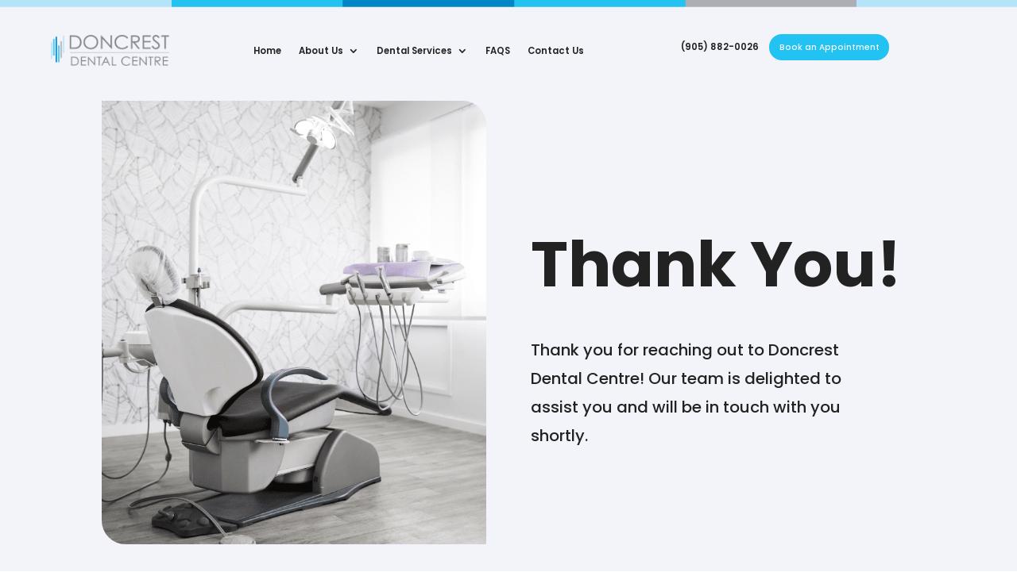

--- FILE ---
content_type: text/html; charset=UTF-8
request_url: https://doncrestdental.ca/thank-you/
body_size: 11605
content:
<!DOCTYPE html>
<html lang="en-US" prefix="og: https://ogp.me/ns#">
<head><style>img.lazy{min-height:1px}</style><link href="https://doncrestdental.ca/wp-content/plugins/w3-total-cache/pub/js/lazyload.min.js" as="script">
	<meta charset="UTF-8" />
<meta http-equiv="X-UA-Compatible" content="IE=edge">
	<link rel="pingback" href="https://doncrestdental.ca/xmlrpc.php" />

	<script type="text/javascript">
		document.documentElement.className = 'js';
	</script>
	
	
<!-- Search Engine Optimization by Rank Math PRO - https://rankmath.com/ -->
<title>Thank You - Doncrest Dental Centre</title>
<meta name="description" content="Thank you for reaching out to Doncrest Dental Centre! Our team is delighted to assist you and will be in touch with you shortly."/>
<meta name="robots" content="follow, index, max-snippet:-1, max-video-preview:-1, max-image-preview:large"/>
<link rel="canonical" href="https://doncrestdental.ca/thank-you/" />
<meta property="og:locale" content="en_US" />
<meta property="og:type" content="article" />
<meta property="og:title" content="Thank You - Doncrest Dental Centre" />
<meta property="og:description" content="Thank you for reaching out to Doncrest Dental Centre! Our team is delighted to assist you and will be in touch with you shortly." />
<meta property="og:url" content="https://doncrestdental.ca/thank-you/" />
<meta property="og:site_name" content="Doncrest Dental Centre" />
<meta property="article:published_time" content="2023-08-17T17:30:23-04:00" />
<meta name="twitter:card" content="summary_large_image" />
<meta name="twitter:title" content="Thank You - Doncrest Dental Centre" />
<meta name="twitter:description" content="Thank you for reaching out to Doncrest Dental Centre! Our team is delighted to assist you and will be in touch with you shortly." />
<meta name="twitter:label1" content="Time to read" />
<meta name="twitter:data1" content="1 minute" />
<script type="application/ld+json" class="rank-math-schema-pro">{"@context":"https://schema.org","@graph":[{"@type":"Organization","@id":"https://doncrestdental.ca/#organization","name":"Doncrest Dental Centre","url":"https://doncrestdental.ca","logo":{"@type":"ImageObject","@id":"https://doncrestdental.ca/#logo","url":"https://doncrestdental.ca/wp-content/uploads/2023/08/ddc-logo.png","contentUrl":"https://doncrestdental.ca/wp-content/uploads/2023/08/ddc-logo.png","caption":"Doncrest Dental Centre","inLanguage":"en-US","width":"338","height":"90"},"description":"Doncrest Dental Centre in Richmond Hill, ON, provides comprehensive family dental care, from routine checkups and preventive dentistry to smile makeovers, dental implants, and Invisalign\u00ae. Our multilingual team is dedicated to securing your family's oral health and a beautiful, confident smile for years to come."},{"@type":"WebSite","@id":"https://doncrestdental.ca/#website","url":"https://doncrestdental.ca","name":"Doncrest Dental Centre","publisher":{"@id":"https://doncrestdental.ca/#organization"},"inLanguage":"en-US"},{"@type":"BreadcrumbList","@id":"https://doncrestdental.ca/thank-you/#breadcrumb","itemListElement":[{"@type":"ListItem","position":"1","item":{"@id":"https://doncrestdental.ca","name":"Home"}},{"@type":"ListItem","position":"2","item":{"@id":"https://doncrestdental.ca/thank-you/","name":"Thank You"}}]},{"@type":"WebPage","@id":"https://doncrestdental.ca/thank-you/#webpage","url":"https://doncrestdental.ca/thank-you/","name":"Thank You - Doncrest Dental Centre","datePublished":"2023-08-17T17:30:23-04:00","dateModified":"2023-08-17T17:30:23-04:00","isPartOf":{"@id":"https://doncrestdental.ca/#website"},"inLanguage":"en-US","breadcrumb":{"@id":"https://doncrestdental.ca/thank-you/#breadcrumb"}},{"@type":"Person","@id":"https://doncrestdental.ca/author/katalina-arcesocialordeals-com/","name":"katalina.arce@socialordeals.com","url":"https://doncrestdental.ca/author/katalina-arcesocialordeals-com/","image":{"@type":"ImageObject","@id":"https://secure.gravatar.com/avatar/2423d16799d0f7847d393e396a26abf7b4e097165a87c250aa50b60ec96c6e42?s=96&amp;d=mm&amp;r=g","url":"https://secure.gravatar.com/avatar/2423d16799d0f7847d393e396a26abf7b4e097165a87c250aa50b60ec96c6e42?s=96&amp;d=mm&amp;r=g","caption":"katalina.arce@socialordeals.com","inLanguage":"en-US"},"worksFor":{"@id":"https://doncrestdental.ca/#organization"}},{"@type":"Article","headline":"Thank You - Doncrest Dental Centre","datePublished":"2023-08-17T17:30:23-04:00","dateModified":"2023-08-17T17:30:23-04:00","author":{"@id":"https://doncrestdental.ca/author/katalina-arcesocialordeals-com/","name":"katalina.arce@socialordeals.com"},"publisher":{"@id":"https://doncrestdental.ca/#organization"},"description":"Thank you for reaching out to Doncrest Dental Centre! Our team is delighted to assist you and will be in touch with you shortly.","name":"Thank You - Doncrest Dental Centre","@id":"https://doncrestdental.ca/thank-you/#richSnippet","isPartOf":{"@id":"https://doncrestdental.ca/thank-you/#webpage"},"inLanguage":"en-US","mainEntityOfPage":{"@id":"https://doncrestdental.ca/thank-you/#webpage"}}]}</script>
<!-- /Rank Math WordPress SEO plugin -->

<link rel='dns-prefetch' href='//cdn.apigateway.co' />
<link rel='dns-prefetch' href='//fonts.googleapis.com' />
<link rel="alternate" type="application/rss+xml" title="Doncrest Dental Centre &raquo; Feed" href="https://doncrestdental.ca/feed/" />
<link rel="alternate" type="application/rss+xml" title="Doncrest Dental Centre &raquo; Comments Feed" href="https://doncrestdental.ca/comments/feed/" />
<link rel="alternate" title="oEmbed (JSON)" type="application/json+oembed" href="https://doncrestdental.ca/wp-json/oembed/1.0/embed?url=https%3A%2F%2Fdoncrestdental.ca%2Fthank-you%2F" />
<link rel="alternate" title="oEmbed (XML)" type="text/xml+oembed" href="https://doncrestdental.ca/wp-json/oembed/1.0/embed?url=https%3A%2F%2Fdoncrestdental.ca%2Fthank-you%2F&#038;format=xml" />
<meta content="Divi v.4.27.5" name="generator"/><style id='wp-emoji-styles-inline-css' type='text/css'>

	img.wp-smiley, img.emoji {
		display: inline !important;
		border: none !important;
		box-shadow: none !important;
		height: 1em !important;
		width: 1em !important;
		margin: 0 0.07em !important;
		vertical-align: -0.1em !important;
		background: none !important;
		padding: 0 !important;
	}
/*# sourceURL=wp-emoji-styles-inline-css */
</style>
<link rel='stylesheet' id='wp-block-library-css' href='https://doncrestdental.ca/wp-includes/css/dist/block-library/style.min.css?ver=6.9' type='text/css' media='all' />
<style id='global-styles-inline-css' type='text/css'>
:root{--wp--preset--aspect-ratio--square: 1;--wp--preset--aspect-ratio--4-3: 4/3;--wp--preset--aspect-ratio--3-4: 3/4;--wp--preset--aspect-ratio--3-2: 3/2;--wp--preset--aspect-ratio--2-3: 2/3;--wp--preset--aspect-ratio--16-9: 16/9;--wp--preset--aspect-ratio--9-16: 9/16;--wp--preset--color--black: #000000;--wp--preset--color--cyan-bluish-gray: #abb8c3;--wp--preset--color--white: #ffffff;--wp--preset--color--pale-pink: #f78da7;--wp--preset--color--vivid-red: #cf2e2e;--wp--preset--color--luminous-vivid-orange: #ff6900;--wp--preset--color--luminous-vivid-amber: #fcb900;--wp--preset--color--light-green-cyan: #7bdcb5;--wp--preset--color--vivid-green-cyan: #00d084;--wp--preset--color--pale-cyan-blue: #8ed1fc;--wp--preset--color--vivid-cyan-blue: #0693e3;--wp--preset--color--vivid-purple: #9b51e0;--wp--preset--gradient--vivid-cyan-blue-to-vivid-purple: linear-gradient(135deg,rgb(6,147,227) 0%,rgb(155,81,224) 100%);--wp--preset--gradient--light-green-cyan-to-vivid-green-cyan: linear-gradient(135deg,rgb(122,220,180) 0%,rgb(0,208,130) 100%);--wp--preset--gradient--luminous-vivid-amber-to-luminous-vivid-orange: linear-gradient(135deg,rgb(252,185,0) 0%,rgb(255,105,0) 100%);--wp--preset--gradient--luminous-vivid-orange-to-vivid-red: linear-gradient(135deg,rgb(255,105,0) 0%,rgb(207,46,46) 100%);--wp--preset--gradient--very-light-gray-to-cyan-bluish-gray: linear-gradient(135deg,rgb(238,238,238) 0%,rgb(169,184,195) 100%);--wp--preset--gradient--cool-to-warm-spectrum: linear-gradient(135deg,rgb(74,234,220) 0%,rgb(151,120,209) 20%,rgb(207,42,186) 40%,rgb(238,44,130) 60%,rgb(251,105,98) 80%,rgb(254,248,76) 100%);--wp--preset--gradient--blush-light-purple: linear-gradient(135deg,rgb(255,206,236) 0%,rgb(152,150,240) 100%);--wp--preset--gradient--blush-bordeaux: linear-gradient(135deg,rgb(254,205,165) 0%,rgb(254,45,45) 50%,rgb(107,0,62) 100%);--wp--preset--gradient--luminous-dusk: linear-gradient(135deg,rgb(255,203,112) 0%,rgb(199,81,192) 50%,rgb(65,88,208) 100%);--wp--preset--gradient--pale-ocean: linear-gradient(135deg,rgb(255,245,203) 0%,rgb(182,227,212) 50%,rgb(51,167,181) 100%);--wp--preset--gradient--electric-grass: linear-gradient(135deg,rgb(202,248,128) 0%,rgb(113,206,126) 100%);--wp--preset--gradient--midnight: linear-gradient(135deg,rgb(2,3,129) 0%,rgb(40,116,252) 100%);--wp--preset--font-size--small: 13px;--wp--preset--font-size--medium: 20px;--wp--preset--font-size--large: 36px;--wp--preset--font-size--x-large: 42px;--wp--preset--spacing--20: 0.44rem;--wp--preset--spacing--30: 0.67rem;--wp--preset--spacing--40: 1rem;--wp--preset--spacing--50: 1.5rem;--wp--preset--spacing--60: 2.25rem;--wp--preset--spacing--70: 3.38rem;--wp--preset--spacing--80: 5.06rem;--wp--preset--shadow--natural: 6px 6px 9px rgba(0, 0, 0, 0.2);--wp--preset--shadow--deep: 12px 12px 50px rgba(0, 0, 0, 0.4);--wp--preset--shadow--sharp: 6px 6px 0px rgba(0, 0, 0, 0.2);--wp--preset--shadow--outlined: 6px 6px 0px -3px rgb(255, 255, 255), 6px 6px rgb(0, 0, 0);--wp--preset--shadow--crisp: 6px 6px 0px rgb(0, 0, 0);}:root { --wp--style--global--content-size: 823px;--wp--style--global--wide-size: 1080px; }:where(body) { margin: 0; }.wp-site-blocks > .alignleft { float: left; margin-right: 2em; }.wp-site-blocks > .alignright { float: right; margin-left: 2em; }.wp-site-blocks > .aligncenter { justify-content: center; margin-left: auto; margin-right: auto; }:where(.is-layout-flex){gap: 0.5em;}:where(.is-layout-grid){gap: 0.5em;}.is-layout-flow > .alignleft{float: left;margin-inline-start: 0;margin-inline-end: 2em;}.is-layout-flow > .alignright{float: right;margin-inline-start: 2em;margin-inline-end: 0;}.is-layout-flow > .aligncenter{margin-left: auto !important;margin-right: auto !important;}.is-layout-constrained > .alignleft{float: left;margin-inline-start: 0;margin-inline-end: 2em;}.is-layout-constrained > .alignright{float: right;margin-inline-start: 2em;margin-inline-end: 0;}.is-layout-constrained > .aligncenter{margin-left: auto !important;margin-right: auto !important;}.is-layout-constrained > :where(:not(.alignleft):not(.alignright):not(.alignfull)){max-width: var(--wp--style--global--content-size);margin-left: auto !important;margin-right: auto !important;}.is-layout-constrained > .alignwide{max-width: var(--wp--style--global--wide-size);}body .is-layout-flex{display: flex;}.is-layout-flex{flex-wrap: wrap;align-items: center;}.is-layout-flex > :is(*, div){margin: 0;}body .is-layout-grid{display: grid;}.is-layout-grid > :is(*, div){margin: 0;}body{padding-top: 0px;padding-right: 0px;padding-bottom: 0px;padding-left: 0px;}:root :where(.wp-element-button, .wp-block-button__link){background-color: #32373c;border-width: 0;color: #fff;font-family: inherit;font-size: inherit;font-style: inherit;font-weight: inherit;letter-spacing: inherit;line-height: inherit;padding-top: calc(0.667em + 2px);padding-right: calc(1.333em + 2px);padding-bottom: calc(0.667em + 2px);padding-left: calc(1.333em + 2px);text-decoration: none;text-transform: inherit;}.has-black-color{color: var(--wp--preset--color--black) !important;}.has-cyan-bluish-gray-color{color: var(--wp--preset--color--cyan-bluish-gray) !important;}.has-white-color{color: var(--wp--preset--color--white) !important;}.has-pale-pink-color{color: var(--wp--preset--color--pale-pink) !important;}.has-vivid-red-color{color: var(--wp--preset--color--vivid-red) !important;}.has-luminous-vivid-orange-color{color: var(--wp--preset--color--luminous-vivid-orange) !important;}.has-luminous-vivid-amber-color{color: var(--wp--preset--color--luminous-vivid-amber) !important;}.has-light-green-cyan-color{color: var(--wp--preset--color--light-green-cyan) !important;}.has-vivid-green-cyan-color{color: var(--wp--preset--color--vivid-green-cyan) !important;}.has-pale-cyan-blue-color{color: var(--wp--preset--color--pale-cyan-blue) !important;}.has-vivid-cyan-blue-color{color: var(--wp--preset--color--vivid-cyan-blue) !important;}.has-vivid-purple-color{color: var(--wp--preset--color--vivid-purple) !important;}.has-black-background-color{background-color: var(--wp--preset--color--black) !important;}.has-cyan-bluish-gray-background-color{background-color: var(--wp--preset--color--cyan-bluish-gray) !important;}.has-white-background-color{background-color: var(--wp--preset--color--white) !important;}.has-pale-pink-background-color{background-color: var(--wp--preset--color--pale-pink) !important;}.has-vivid-red-background-color{background-color: var(--wp--preset--color--vivid-red) !important;}.has-luminous-vivid-orange-background-color{background-color: var(--wp--preset--color--luminous-vivid-orange) !important;}.has-luminous-vivid-amber-background-color{background-color: var(--wp--preset--color--luminous-vivid-amber) !important;}.has-light-green-cyan-background-color{background-color: var(--wp--preset--color--light-green-cyan) !important;}.has-vivid-green-cyan-background-color{background-color: var(--wp--preset--color--vivid-green-cyan) !important;}.has-pale-cyan-blue-background-color{background-color: var(--wp--preset--color--pale-cyan-blue) !important;}.has-vivid-cyan-blue-background-color{background-color: var(--wp--preset--color--vivid-cyan-blue) !important;}.has-vivid-purple-background-color{background-color: var(--wp--preset--color--vivid-purple) !important;}.has-black-border-color{border-color: var(--wp--preset--color--black) !important;}.has-cyan-bluish-gray-border-color{border-color: var(--wp--preset--color--cyan-bluish-gray) !important;}.has-white-border-color{border-color: var(--wp--preset--color--white) !important;}.has-pale-pink-border-color{border-color: var(--wp--preset--color--pale-pink) !important;}.has-vivid-red-border-color{border-color: var(--wp--preset--color--vivid-red) !important;}.has-luminous-vivid-orange-border-color{border-color: var(--wp--preset--color--luminous-vivid-orange) !important;}.has-luminous-vivid-amber-border-color{border-color: var(--wp--preset--color--luminous-vivid-amber) !important;}.has-light-green-cyan-border-color{border-color: var(--wp--preset--color--light-green-cyan) !important;}.has-vivid-green-cyan-border-color{border-color: var(--wp--preset--color--vivid-green-cyan) !important;}.has-pale-cyan-blue-border-color{border-color: var(--wp--preset--color--pale-cyan-blue) !important;}.has-vivid-cyan-blue-border-color{border-color: var(--wp--preset--color--vivid-cyan-blue) !important;}.has-vivid-purple-border-color{border-color: var(--wp--preset--color--vivid-purple) !important;}.has-vivid-cyan-blue-to-vivid-purple-gradient-background{background: var(--wp--preset--gradient--vivid-cyan-blue-to-vivid-purple) !important;}.has-light-green-cyan-to-vivid-green-cyan-gradient-background{background: var(--wp--preset--gradient--light-green-cyan-to-vivid-green-cyan) !important;}.has-luminous-vivid-amber-to-luminous-vivid-orange-gradient-background{background: var(--wp--preset--gradient--luminous-vivid-amber-to-luminous-vivid-orange) !important;}.has-luminous-vivid-orange-to-vivid-red-gradient-background{background: var(--wp--preset--gradient--luminous-vivid-orange-to-vivid-red) !important;}.has-very-light-gray-to-cyan-bluish-gray-gradient-background{background: var(--wp--preset--gradient--very-light-gray-to-cyan-bluish-gray) !important;}.has-cool-to-warm-spectrum-gradient-background{background: var(--wp--preset--gradient--cool-to-warm-spectrum) !important;}.has-blush-light-purple-gradient-background{background: var(--wp--preset--gradient--blush-light-purple) !important;}.has-blush-bordeaux-gradient-background{background: var(--wp--preset--gradient--blush-bordeaux) !important;}.has-luminous-dusk-gradient-background{background: var(--wp--preset--gradient--luminous-dusk) !important;}.has-pale-ocean-gradient-background{background: var(--wp--preset--gradient--pale-ocean) !important;}.has-electric-grass-gradient-background{background: var(--wp--preset--gradient--electric-grass) !important;}.has-midnight-gradient-background{background: var(--wp--preset--gradient--midnight) !important;}.has-small-font-size{font-size: var(--wp--preset--font-size--small) !important;}.has-medium-font-size{font-size: var(--wp--preset--font-size--medium) !important;}.has-large-font-size{font-size: var(--wp--preset--font-size--large) !important;}.has-x-large-font-size{font-size: var(--wp--preset--font-size--x-large) !important;}
/*# sourceURL=global-styles-inline-css */
</style>

<link rel='stylesheet' id='wp-components-css' href='https://doncrestdental.ca/wp-includes/css/dist/components/style.min.css?ver=6.9' type='text/css' media='all' />
<link rel='stylesheet' id='wp-preferences-css' href='https://doncrestdental.ca/wp-includes/css/dist/preferences/style.min.css?ver=6.9' type='text/css' media='all' />
<link rel='stylesheet' id='wp-block-editor-css' href='https://doncrestdental.ca/wp-includes/css/dist/block-editor/style.min.css?ver=6.9' type='text/css' media='all' />
<link rel='stylesheet' id='popup-maker-block-library-style-css' href='https://doncrestdental.ca/wp-content/plugins/popup-maker/dist/packages/block-library-style.css?ver=dbea705cfafe089d65f1' type='text/css' media='all' />
<link rel='stylesheet' id='popup-pro-animate.min-css' href='https://doncrestdental.ca/wp-content/plugins/divi-essential/assets/css/animate.min.css?ver=6.9' type='text/css' media='all' />
<link rel='stylesheet' id='popup-pro-popupanimation-css' href='https://doncrestdental.ca/wp-content/plugins/divi-essential/assets/css/popupanimation.css?ver=6.9' type='text/css' media='all' />
<link rel='stylesheet' id='popup-pro-hover-common-css' href='https://doncrestdental.ca/wp-content/plugins/divi-essential/assets/css/hover-common.css?ver=6.9' type='text/css' media='all' />
<link rel='stylesheet' id='popup-pro-popup-pro-css' href='https://doncrestdental.ca/wp-content/plugins/divi-essential/assets/css/popup-pro.css?ver=6.9' type='text/css' media='all' />
<link rel='stylesheet' id='et-divi-open-sans-css' href='https://fonts.googleapis.com/css?family=Open+Sans:300italic,400italic,600italic,700italic,800italic,400,300,600,700,800&#038;subset=latin,latin-ext&#038;display=swap' type='text/css' media='all' />
<link rel='stylesheet' id='divi-essential-styles-css' href='https://doncrestdental.ca/wp-content/plugins/divi-essential/styles/style.min.css?ver=4.14.0' type='text/css' media='all' />
<link rel='stylesheet' id='supreme-modules-pro-for-divi-styles-css' href='https://doncrestdental.ca/wp-content/plugins/supreme-modules-pro-for-divi/styles/style.min.css?ver=4.9.97.13' type='text/css' media='all' />
<link rel='stylesheet' id='et-builder-googlefonts-cached-css' href='https://fonts.googleapis.com/css?family=Poppins:100,100italic,200,200italic,300,300italic,regular,italic,500,500italic,600,600italic,700,700italic,800,800italic,900,900italic|Montserrat:100,200,300,regular,500,600,700,800,900,100italic,200italic,300italic,italic,500italic,600italic,700italic,800italic,900italic&#038;subset=latin,latin-ext&#038;display=swap' type='text/css' media='all' />
<link rel='stylesheet' id='dsm-magnific-popup-css' href='https://doncrestdental.ca/wp-content/themes/Divi/includes/builder/feature/dynamic-assets/assets/css/magnific_popup.css?ver=4.9.97.13' type='text/css' media='all' />
<link rel='stylesheet' id='dsm-swiper-css' href='https://doncrestdental.ca/wp-content/plugins/supreme-modules-pro-for-divi/public/css/swiper.css?ver=4.9.97.13' type='text/css' media='all' />
<link rel='stylesheet' id='dsm-popup-css' href='https://doncrestdental.ca/wp-content/plugins/supreme-modules-pro-for-divi/public/css/popup.css?ver=4.9.97.13' type='text/css' media='all' />
<link rel='stylesheet' id='dsm-animate-css' href='https://doncrestdental.ca/wp-content/plugins/supreme-modules-pro-for-divi/public/css/animate.css?ver=4.9.97.13' type='text/css' media='all' />
<link rel='stylesheet' id='dsm-readmore-css' href='https://doncrestdental.ca/wp-content/plugins/supreme-modules-pro-for-divi/public/css/readmore.css?ver=4.9.97.13' type='text/css' media='all' />
<link rel='stylesheet' id='hm_custom_css-css' href='https://doncrestdental.ca/wp-content/uploads/hm_custom_css_js/custom.css?ver=1737479587' type='text/css' media='all' />
<link rel='stylesheet' id='divi-style-pum-css' href='https://doncrestdental.ca/wp-content/themes/Divi/style-static.min.css?ver=4.27.5' type='text/css' media='all' />
<script type="text/javascript" data-widget-id="fd4513ad-e4bc-11ef-987d-9ab4c66fae5b" defer src="https://cdn.apigateway.co/webchat-client..prod/sdk.js?ver=1.0.0" id="web-chat-widget-script-js"></script>
<script type="text/javascript" src="https://doncrestdental.ca/wp-includes/js/jquery/jquery.min.js?ver=3.7.1" id="jquery-core-js"></script>
<script type="text/javascript" src="https://doncrestdental.ca/wp-includes/js/jquery/jquery-migrate.min.js?ver=3.4.1" id="jquery-migrate-js"></script>
<script type="text/javascript" src="https://doncrestdental.ca/wp-content/uploads/hm_custom_css_js/custom.js?ver=1737480639" id="hm_custom_js-js"></script>
<link rel="https://api.w.org/" href="https://doncrestdental.ca/wp-json/" /><link rel="alternate" title="JSON" type="application/json" href="https://doncrestdental.ca/wp-json/wp/v2/pages/927" /><link rel="EditURI" type="application/rsd+xml" title="RSD" href="https://doncrestdental.ca/xmlrpc.php?rsd" />
<meta name="generator" content="WordPress 6.9" />
<link rel='shortlink' href='https://doncrestdental.ca/?p=927' />
            <script async src="https://www.googletagmanager.com/gtag/js?id=TAG_ID"></script>
            <script>
                window.dataLayer = window.dataLayer || [];
                function gtag() {
                    dataLayer.push(arguments);
                }
                var tracking_ids = ["G-3KT4C16M4V"];
                var site_id = '88947b1dd429ed87d04af64707d2b6247cd44675eff74ba527f5adb661cf639a';
                gtag('js', new Date());
                for (var i = 0; i < tracking_ids.length; i++) {
                    gtag('event', 'page_view', {'send_to': tracking_ids[i],'dimension1': site_id});
                    gtag('event', 'first_visit', {'send_to': tracking_ids[i],'dimension1': site_id});
                    gtag('event', 'engaged_sessions', {'send_to': tracking_ids[i],'dimension1': site_id});
                    gtag('set', {'siteSpeedSampleRate': 50});
                }
            </script>
<!--BEGIN: TRACKING CODE MANAGER (v2.5.0) BY INTELLYWP.COM IN HEAD//-->
<meta name="msvalidate.01" content="9EC1564E36529CAFCD7F221ED8DDF170" />
<!-- Google tag (gtag.js) -->
<script async src="https://www.googletagmanager.com/gtag/js?id=G-0Z4KBPQ9YJ"></script>
<script>
  window.dataLayer = window.dataLayer || [];
  function gtag(){dataLayer.push(arguments);}
  gtag('js', new Date());

  gtag('config', 'G-0Z4KBPQ9YJ');
</script>
<meta name="google-site-verification" content="rDa2awuiCXLWqZAt1K9XwDENMe9bUzdZYQEMcH5Em8Q" />
<!-- Google Tag Manager -->
<script>(function(w,d,s,l,i){w[l]=w[l]||[];w[l].push({'gtm.start':
new Date().getTime(),event:'gtm.js'});var f=d.getElementsByTagName(s)[0],
j=d.createElement(s),dl=l!='dataLayer'?'&l='+l:'';j.async=true;j.src=
'https://www.googletagmanager.com/gtm.js?id='+i+dl;f.parentNode.insertBefore(j,f);
})(window,document,'script','dataLayer','GTM-NRWPNLF6');</script>
<!-- End Google Tag Manager -->
<!--END: https://wordpress.org/plugins/tracking-code-manager IN HEAD//--><meta name="ti-site-data" content="[base64]" /><meta name="viewport" content="width=device-width, initial-scale=1.0, maximum-scale=1.0, user-scalable=0" /><script type="text/javascript">
var elm=document.getElementsByTagName("html")[0];
elm.style.display="none";
document.addEventListener("DOMContentLoaded",function(event) {elm.style.display="block"; });
</script>

<script>
jQuery(document).ready(function() {
    if (jQuery('.joy-video-autoplay .et_pb_video_box').length !== 0) {
        jQuery('.joy-video-autoplay .et_pb_video_box').find('video').prop('muted', true);
        jQuery(".joy-video-autoplay .et_pb_video_box").find('video').attr('playsInline', '');
        jQuery(".joy-video-autoplay .et_pb_video_box").find('video').attr('loop', 'loop');
        jQuery(".joy-video-autoplay .et_pb_video_box").each(function() {
            jQuery(this).find('video').get(0).play();
        });
    }
});
</script>
<link rel="icon" href="https://doncrestdental.ca/wp-content/uploads/2023/12/ddc-logo.png" sizes="32x32" />
<link rel="icon" href="https://doncrestdental.ca/wp-content/uploads/2023/12/ddc-logo.png" sizes="192x192" />
<link rel="apple-touch-icon" href="https://doncrestdental.ca/wp-content/uploads/2023/12/ddc-logo.png" />
<meta name="msapplication-TileImage" content="https://doncrestdental.ca/wp-content/uploads/2023/12/ddc-logo.png" />
<link rel="stylesheet" id="et-core-unified-tb-543-tb-581-927-cached-inline-styles" href="https://doncrestdental.ca/wp-content/et-cache/927/et-core-unified-tb-543-tb-581-927.min.css?ver=1765836398" /><link rel="stylesheet" id="et-core-unified-927-cached-inline-styles" href="https://doncrestdental.ca/wp-content/et-cache/927/et-core-unified-927.min.css?ver=1765836398" /><style id="wpforms-css-vars-root">
				:root {
					--wpforms-field-border-radius: 3px;
--wpforms-field-background-color: #ffffff;
--wpforms-field-border-color: rgba( 0, 0, 0, 0.25 );
--wpforms-field-text-color: rgba( 0, 0, 0, 0.7 );
--wpforms-label-color: rgba( 0, 0, 0, 0.85 );
--wpforms-label-sublabel-color: rgba( 0, 0, 0, 0.55 );
--wpforms-label-error-color: #d63637;
--wpforms-button-border-radius: 3px;
--wpforms-button-background-color: #066aab;
--wpforms-button-text-color: #ffffff;
--wpforms-field-size-input-height: 43px;
--wpforms-field-size-input-spacing: 15px;
--wpforms-field-size-font-size: 16px;
--wpforms-field-size-line-height: 19px;
--wpforms-field-size-padding-h: 14px;
--wpforms-field-size-checkbox-size: 16px;
--wpforms-field-size-sublabel-spacing: 5px;
--wpforms-field-size-icon-size: 1;
--wpforms-label-size-font-size: 16px;
--wpforms-label-size-line-height: 19px;
--wpforms-label-size-sublabel-font-size: 14px;
--wpforms-label-size-sublabel-line-height: 17px;
--wpforms-button-size-font-size: 17px;
--wpforms-button-size-height: 41px;
--wpforms-button-size-padding-h: 15px;
--wpforms-button-size-margin-top: 10px;

				}
			</style></head>
<body class="wp-singular page-template-default page page-id-927 wp-theme-Divi et-tb-has-template et-tb-has-header et-tb-has-footer et_pb_button_helper_class et_cover_background et_pb_gutter osx et_pb_gutters3 et_pb_pagebuilder_layout et_no_sidebar et_divi_theme et-db">
	<div id="page-container">
<div id="et-boc" class="et-boc">
			
		<header class="et-l et-l--header">
			<div class="et_builder_inner_content et_pb_gutters3">
		<div class="et_pb_section et_pb_section_0_tb_header et_pb_sticky_module et_pb_with_background et_section_regular et_pb_section--with-menu" >
				
				
				
				
				
				
				<div class="et_pb_row et_pb_row_0_tb_header pa-inline-buttons et_pb_row--with-menu">
				<div class="et_pb_column et_pb_column_2_3 et_pb_column_0_tb_header  et_pb_css_mix_blend_mode_passthrough et_pb_column--with-menu">
				
				
				
				
				<div class="et_pb_module et_pb_menu et_pb_menu_0_tb_header et_pb_bg_layout_light  et_pb_text_align_center et_dropdown_animation_fade et_pb_menu--with-logo et_pb_menu--style-left_aligned">
					
					
					
					
					<div class="et_pb_menu_inner_container clearfix">
						<div class="et_pb_menu__logo-wrap">
			  <div class="et_pb_menu__logo">
				<a href="https://doncrestdental.ca/" ><img decoding="async" width="338" height="90" src="data:image/svg+xml,%3Csvg%20xmlns='http://www.w3.org/2000/svg'%20viewBox='0%200%20338%2090'%3E%3C/svg%3E" data-src="https://doncrestdental.ca/wp-content/uploads/2023/08/ddc-logo.png" alt="" data-srcset="https://doncrestdental.ca/wp-content/uploads/2023/08/ddc-logo.png 338w, https://doncrestdental.ca/wp-content/uploads/2023/08/ddc-logo-300x80.png 300w" data-sizes="(max-width: 338px) 100vw, 338px" class="wp-image-545 lazy" /></a>
			  </div>
			</div>
						<div class="et_pb_menu__wrap">
							<div class="et_pb_menu__menu">
								<nav class="et-menu-nav"><ul id="menu-primary-menu" class="et-menu nav"><li class="et_pb_menu_page_id-home menu-item menu-item-type-post_type menu-item-object-page menu-item-home menu-item-775"><a href="https://doncrestdental.ca/">Home</a></li>
<li class="et_pb_menu_page_id-776 menu-item menu-item-type-post_type menu-item-object-page menu-item-has-children menu-item-786"><a href="https://doncrestdental.ca/about/">About Us</a>
<ul class="sub-menu">
	<li class="et_pb_menu_page_id-787 menu-item menu-item-type-post_type menu-item-object-page menu-item-794"><a href="https://doncrestdental.ca/our-team/">Our Team</a></li>
</ul>
</li>
<li class="et_pb_menu_page_id-835 menu-item menu-item-type-post_type menu-item-object-page menu-item-has-children menu-item-840"><a href="https://doncrestdental.ca/services/">Dental Services</a>
<ul class="sub-menu">
	<li class="et_pb_menu_page_id-841 menu-item menu-item-type-post_type menu-item-object-page menu-item-846"><a href="https://doncrestdental.ca/family-general-dentistry/">Family &#038; General Dentistry</a></li>
	<li class="et_pb_menu_page_id-1880 menu-item menu-item-type-post_type menu-item-object-page menu-item-1891"><a href="https://doncrestdental.ca/dental-care-for-kids/">Dental Care for Kids</a></li>
	<li class="et_pb_menu_page_id-852 menu-item menu-item-type-post_type menu-item-object-page menu-item-863"><a href="https://doncrestdental.ca/cosmetic-dentistry/">Cosmetic Dentistry</a></li>
	<li class="et_pb_menu_page_id-864 menu-item menu-item-type-post_type menu-item-object-page menu-item-869"><a href="https://doncrestdental.ca/dental-implants/">Dental Implants</a></li>
	<li class="et_pb_menu_page_id-874 menu-item menu-item-type-post_type menu-item-object-page menu-item-879"><a href="https://doncrestdental.ca/sedation-dentistry/">Sedation Dentistry</a></li>
	<li class="et_pb_menu_page_id-880 menu-item menu-item-type-post_type menu-item-object-page menu-item-889"><a href="https://doncrestdental.ca/invisalign/">Invisalign®</a></li>
	<li class="et_pb_menu_page_id-890 menu-item menu-item-type-post_type menu-item-object-page menu-item-900"><a href="https://doncrestdental.ca/orthodontics/">Orthodontics</a></li>
</ul>
</li>
<li class="et_pb_menu_page_id-901 menu-item menu-item-type-post_type menu-item-object-page menu-item-908"><a href="https://doncrestdental.ca/faqs/">FAQS</a></li>
<li class="et_pb_menu_page_id-909 menu-item menu-item-type-post_type menu-item-object-page menu-item-914"><a href="https://doncrestdental.ca/contact-us/">Contact Us</a></li>
</ul></nav>
							</div>
							
							
							<div class="et_mobile_nav_menu">
				<div class="mobile_nav closed">
					<span class="mobile_menu_bar"></span>
				</div>
			</div>
						</div>
						
					</div>
				</div>
			</div><div class="et_pb_column et_pb_column_1_3 et_pb_column_1_tb_header  et_pb_css_mix_blend_mode_passthrough et-last-child">
				
				
				
				
				<div class="et_pb_button_module_wrapper et_pb_button_0_tb_header_wrapper et_pb_button_alignment_center et_pb_module ">
				<a class="et_pb_button et_pb_button_0_tb_header et_pb_bg_layout_light" href="">(905) 882-0026</a>
			</div><div class="et_pb_button_module_wrapper et_pb_button_1_tb_header_wrapper  et_pb_module ">
				<a class="et_pb_button et_pb_button_1_tb_header et_pb_bg_layout_light" href="https://doncrestdental.oralhealth.app/book" target="_blank">Book an Appointment</a>
			</div>
			</div>
				
				
				
				
			</div>
				
				
			</div><div class="et_pb_section et_pb_section_1_tb_header et_pb_sticky_module et_pb_section_parallax_sticky et_pb_with_background et_section_regular et_pb_section--with-menu" >
				
				
				
				
				
				
				<div class="et_pb_row et_pb_row_1_tb_header pa-inline-buttons et_pb_row--with-menu">
				<div class="et_pb_column et_pb_column_4_4 et_pb_column_2_tb_header  et_pb_css_mix_blend_mode_passthrough et-last-child et_pb_column--with-menu">
				
				
				
				
				<div class="et_pb_module et_pb_menu et_pb_menu_1_tb_header et_pb_bg_layout_light  et_pb_text_align_center et_dropdown_animation_fade et_pb_menu--with-logo et_pb_menu--style-left_aligned">
					
					
					
					
					<div class="et_pb_menu_inner_container clearfix">
						<div class="et_pb_menu__logo-wrap">
			  <div class="et_pb_menu__logo">
				<a href="https://doncrestdental.ca/" ><img decoding="async" width="338" height="90" src="data:image/svg+xml,%3Csvg%20xmlns='http://www.w3.org/2000/svg'%20viewBox='0%200%20338%2090'%3E%3C/svg%3E" data-src="https://doncrestdental.ca/wp-content/uploads/2023/08/ddc-logo.png" alt="" data-srcset="https://doncrestdental.ca/wp-content/uploads/2023/08/ddc-logo.png 338w, https://doncrestdental.ca/wp-content/uploads/2023/08/ddc-logo-300x80.png 300w" data-sizes="(max-width: 338px) 100vw, 338px" class="wp-image-545 lazy" /></a>
			  </div>
			</div>
						<div class="et_pb_menu__wrap">
							<div class="et_pb_menu__menu">
								<nav class="et-menu-nav"><ul id="menu-primary-menu-1" class="et-menu nav"><li class="et_pb_menu_page_id-home menu-item menu-item-type-post_type menu-item-object-page menu-item-home menu-item-775"><a href="https://doncrestdental.ca/">Home</a></li>
<li class="et_pb_menu_page_id-776 menu-item menu-item-type-post_type menu-item-object-page menu-item-has-children menu-item-786"><a href="https://doncrestdental.ca/about/">About Us</a>
<ul class="sub-menu">
	<li class="et_pb_menu_page_id-787 menu-item menu-item-type-post_type menu-item-object-page menu-item-794"><a href="https://doncrestdental.ca/our-team/">Our Team</a></li>
</ul>
</li>
<li class="et_pb_menu_page_id-835 menu-item menu-item-type-post_type menu-item-object-page menu-item-has-children menu-item-840"><a href="https://doncrestdental.ca/services/">Dental Services</a>
<ul class="sub-menu">
	<li class="et_pb_menu_page_id-841 menu-item menu-item-type-post_type menu-item-object-page menu-item-846"><a href="https://doncrestdental.ca/family-general-dentistry/">Family &#038; General Dentistry</a></li>
	<li class="et_pb_menu_page_id-1880 menu-item menu-item-type-post_type menu-item-object-page menu-item-1891"><a href="https://doncrestdental.ca/dental-care-for-kids/">Dental Care for Kids</a></li>
	<li class="et_pb_menu_page_id-852 menu-item menu-item-type-post_type menu-item-object-page menu-item-863"><a href="https://doncrestdental.ca/cosmetic-dentistry/">Cosmetic Dentistry</a></li>
	<li class="et_pb_menu_page_id-864 menu-item menu-item-type-post_type menu-item-object-page menu-item-869"><a href="https://doncrestdental.ca/dental-implants/">Dental Implants</a></li>
	<li class="et_pb_menu_page_id-874 menu-item menu-item-type-post_type menu-item-object-page menu-item-879"><a href="https://doncrestdental.ca/sedation-dentistry/">Sedation Dentistry</a></li>
	<li class="et_pb_menu_page_id-880 menu-item menu-item-type-post_type menu-item-object-page menu-item-889"><a href="https://doncrestdental.ca/invisalign/">Invisalign®</a></li>
	<li class="et_pb_menu_page_id-890 menu-item menu-item-type-post_type menu-item-object-page menu-item-900"><a href="https://doncrestdental.ca/orthodontics/">Orthodontics</a></li>
</ul>
</li>
<li class="et_pb_menu_page_id-901 menu-item menu-item-type-post_type menu-item-object-page menu-item-908"><a href="https://doncrestdental.ca/faqs/">FAQS</a></li>
<li class="et_pb_menu_page_id-909 menu-item menu-item-type-post_type menu-item-object-page menu-item-914"><a href="https://doncrestdental.ca/contact-us/">Contact Us</a></li>
</ul></nav>
							</div>
							
							
							<div class="et_mobile_nav_menu">
				<div class="mobile_nav closed">
					<span class="mobile_menu_bar"></span>
				</div>
			</div>
						</div>
						
					</div>
				</div>
			</div>
				
				
				
				
			</div><div class="et_pb_row et_pb_row_2_tb_header">
				<div class="et_pb_column et_pb_column_4_4 et_pb_column_3_tb_header  et_pb_css_mix_blend_mode_passthrough et-last-child">
				
				
				
				
				<div class="et_pb_button_module_wrapper et_pb_button_2_tb_header_wrapper et_pb_button_alignment_center et_pb_module ">
				<a class="et_pb_button et_pb_button_2_tb_header et_pb_bg_layout_light" href="https://doncrestdental.oralhealth.app/book" target="_blank">Book an Appointment</a>
			</div>
			</div>
				
				
				
				
			</div>
				
				
			</div>		</div>
	</header>
	<div id="et-main-area">
	
<div id="main-content">


			
				<article id="post-927" class="post-927 page type-page status-publish hentry">

				
					<div class="entry-content">
					<div class="et-l et-l--post">
			<div class="et_builder_inner_content et_pb_gutters3"><div class="et_pb_section et_pb_section_0 et_pb_with_background et_section_regular" >
				
				
				
				
				
				
				<div class="et_pb_row et_pb_row_0">
				<div class="et_pb_column et_pb_column_1_2 et_pb_column_0  et_pb_css_mix_blend_mode_passthrough">
				
				
				
				
				<div class="et_pb_module et_pb_image et_pb_image_0">
				
				
				
				
				<span class="et_pb_image_wrap "><img fetchpriority="high" decoding="async" width="687" height="793" src="data:image/svg+xml,%3Csvg%20xmlns='http://www.w3.org/2000/svg'%20viewBox='0%200%20687%20793'%3E%3C/svg%3E" data-src="https://doncrestdental.ca/wp-content/uploads/2023/08/doctorsimg.png" alt="" title="doctorsimg" data-srcset="https://doncrestdental.ca/wp-content/uploads/2023/08/doctorsimg.png 687w, https://doncrestdental.ca/wp-content/uploads/2023/08/doctorsimg-480x554.png 480w" data-sizes="(min-width: 0px) and (max-width: 480px) 480px, (min-width: 481px) 687px, 100vw" class="wp-image-790 lazy" /></span>
			</div>
			</div><div class="et_pb_column et_pb_column_1_2 et_pb_column_1  et_pb_css_mix_blend_mode_passthrough et-last-child">
				
				
				
				
				<div class="et_pb_module et_pb_text et_pb_text_0  et_pb_text_align_left et_pb_bg_layout_light">
				
				
				
				
				<div class="et_pb_text_inner"><h1><span>Thank You!</span></h1></div>
			</div><div class="et_pb_module et_pb_text et_pb_text_1  et_pb_text_align_left et_pb_bg_layout_light">
				
				
				
				
				<div class="et_pb_text_inner">Thank you for reaching out to Doncrest Dental Centre! Our team is delighted to assist you and will be in touch with you shortly.</div>
			</div>
			</div>
				
				
				
				
			</div>
				
				
			</div>		</div>
	</div>
						</div>

				
				</article>

			

</div>

	<footer class="et-l et-l--footer">
			<div class="et_builder_inner_content et_pb_gutters3">
		<div class="et_pb_section et_pb_section_0_tb_footer et_pb_with_background et_section_regular" >
				
				
				
				
				
				
				<div class="et_pb_row et_pb_row_0_tb_footer">
				<div class="et_pb_column et_pb_column_1_4 et_pb_column_0_tb_footer  et_pb_css_mix_blend_mode_passthrough">
				
				
				
				
				<div class="et_pb_module et_pb_image et_pb_image_0_tb_footer">
				
				
				
				
				<span class="et_pb_image_wrap "><img decoding="async" width="338" height="90" src="data:image/svg+xml,%3Csvg%20xmlns='http://www.w3.org/2000/svg'%20viewBox='0%200%20338%2090'%3E%3C/svg%3E" data-src="https://doncrestdental.ca/wp-content/uploads/2023/08/ddc-logo.png" alt="" title="ddc-logo" data-srcset="https://doncrestdental.ca/wp-content/uploads/2023/08/ddc-logo.png 338w, https://doncrestdental.ca/wp-content/uploads/2023/08/ddc-logo-300x80.png 300w" data-sizes="(max-width: 338px) 100vw, 338px" class="wp-image-545 lazy" /></span>
			</div><div class="et_pb_module et_pb_text et_pb_text_0_tb_footer  et_pb_text_align_left et_pb_bg_layout_light">
				
				
				
				
				<div class="et_pb_text_inner"><p><a href="https://goo.gl/maps/CZ1ZpVGwmAo5ACMr9"><span>420 Hwy 7 East, Unit16</span></a><br /><a href="https://goo.gl/maps/CZ1ZpVGwmAo5ACMr9"><span>Richmond Hill, </span><span>ON L4B 3K2</span></a></p>
<p><span>Call us: <a href="tel:(905)%20882-0026">(905) 882-0026</a><br />Email us: <a href="mailto:info@doncrestdental.ca">info@doncrestdental.ca</a></span></p></div>
			</div>
			</div><div class="et_pb_column et_pb_column_1_4 et_pb_column_1_tb_footer  et_pb_css_mix_blend_mode_passthrough">
				
				
				
				
				<div class="et_pb_module et_pb_blurb et_pb_blurb_0_tb_footer  et_pb_text_align_left  et_pb_blurb_position_top et_pb_bg_layout_light">
				
				
				
				
				<div class="et_pb_blurb_content">
					
					<div class="et_pb_blurb_container">
						<h4 class="et_pb_module_header"><span>Page Links</span></h4>
						<div class="et_pb_blurb_description"><p><a href="/about/">About Us</a></p>
<p><a href="/our-team/">Our Team</a></p></div>
					</div>
				</div>
			</div>
			</div><div class="et_pb_column et_pb_column_1_4 et_pb_column_2_tb_footer  et_pb_css_mix_blend_mode_passthrough">
				
				
				
				
				<div class="et_pb_module et_pb_blurb et_pb_blurb_1_tb_footer  et_pb_text_align_left  et_pb_blurb_position_top et_pb_bg_layout_light">
				
				
				
				
				<div class="et_pb_blurb_content">
					
					<div class="et_pb_blurb_container">
						<h4 class="et_pb_module_header"><span>Dental Services</span></h4>
						<div class="et_pb_blurb_description"><p><a href="https://doncrestdental.ca/family-general-dentistry/">Family &amp; General Dentistry</a></p>
<p><a href="https://doncrestdental.ca/cosmetic-dentistry/">Cosmetic Dentistry</a></p>
<p><a href="https://doncrestdental.ca/dental-implants/">Dental Implants</a></p>
<p><a href="https://doncrestdental.ca/sedation-dentistry/">Sedation Dentistry</a></p>
<p><a href="https://doncrestdental.ca/invisalign/">Invisalign®</a></p>
<p><a href="https://doncrestdental.ca/orthodontics/">Orthodontics</a></p></div>
					</div>
				</div>
			</div>
			</div><div class="et_pb_column et_pb_column_1_4 et_pb_column_3_tb_footer  et_pb_css_mix_blend_mode_passthrough et-last-child">
				
				
				
				
				<div class="et_pb_button_module_wrapper et_pb_button_0_tb_footer_wrapper et_pb_button_alignment_center et_pb_module ">
				<a class="et_pb_button et_pb_button_0_tb_footer et_pb_bg_layout_light" href="https://doncrestdental.oralhealth.app/book" target="_blank">Book an Appointment</a>
			</div><ul class="et_pb_module et_pb_social_media_follow et_pb_social_media_follow_0_tb_footer clearfix  et_pb_text_align_center et_pb_bg_layout_light">
				
				
				
				
				<li
            class='et_pb_social_media_follow_network_0_tb_footer et_pb_social_icon et_pb_social_network_link  et-social-instagram'><a
              href='https://www.instagram.com/doncrestdentalcentre/'
              class='icon et_pb_with_border'
              title='Follow on Instagram'
               target="_blank"><span
                class='et_pb_social_media_follow_network_name'
                aria-hidden='true'
                >Follow</span></a></li><li
            class='et_pb_social_media_follow_network_1_tb_footer et_pb_social_icon et_pb_social_network_link  et-social-twitter'><a
              href='https://www.twitter.com/DoncrestDental_'
              class='icon et_pb_with_border'
              title='Follow on X'
               target="_blank"><span
                class='et_pb_social_media_follow_network_name'
                aria-hidden='true'
                >Follow</span></a></li><li
            class='et_pb_social_media_follow_network_2_tb_footer et_pb_social_icon et_pb_social_network_link  et-social-facebook'><a
              href='https://www.facebook.com/DoncrestDental/'
              class='icon et_pb_with_border'
              title='Follow on Facebook'
               target="_blank"><span
                class='et_pb_social_media_follow_network_name'
                aria-hidden='true'
                >Follow</span></a></li><li
            class='et_pb_social_media_follow_network_3_tb_footer et_pb_social_icon et_pb_social_network_link  et-social-linkedin'><a
              href='https://ca.linkedin.com/company/doncrest-dental-centre'
              class='icon et_pb_with_border'
              title='Follow on LinkedIn'
               target="_blank"><span
                class='et_pb_social_media_follow_network_name'
                aria-hidden='true'
                >Follow</span></a></li><li
            class='et_pb_social_media_follow_network_4_tb_footer et_pb_social_icon et_pb_social_network_link  et-social-google et-pb-social-fa-icon'><a
              href='https://goo.gl/maps/CZ1ZpVGwmAo5ACMr9'
              class='icon et_pb_with_border'
              title='Follow on Google'
               target="_blank"><span
                class='et_pb_social_media_follow_network_name'
                aria-hidden='true'
                >Follow</span></a></li>
			</ul>
			</div>
				
				
				
				
			</div>
				
				
			</div><div class="et_pb_section et_pb_section_1_tb_footer et_pb_with_background et_section_regular" >
				
				
				
				
				
				
				<div class="et_pb_row et_pb_row_1_tb_footer">
				<div class="et_pb_column et_pb_column_4_4 et_pb_column_4_tb_footer  et_pb_css_mix_blend_mode_passthrough et-last-child">
				
				
				
				
				<div class="et_pb_module et_pb_text et_pb_text_1_tb_footer  et_pb_text_align_center et_pb_bg_layout_light">
				
				
				
				
				<div class="et_pb_text_inner">© <span id="year"></span> Doncrest Dental Centre | Ontario Dental Association &#8211; ODA | Invisalign® | <a href="https://doncrestdental.ca/privacy-policy/">Privacy Policy</a></p>
<p><script>
document.getElementById('year').textContent = new Date().getFullYear();
</script></div>
			</div>
			</div>
				
				
				
				
			</div>
				
				
			</div>		</div>
	</footer>
		</div>

			
		</div>
		</div>

			<script type="speculationrules">
{"prefetch":[{"source":"document","where":{"and":[{"href_matches":"/*"},{"not":{"href_matches":["/wp-*.php","/wp-admin/*","/wp-content/uploads/*","/wp-content/*","/wp-content/plugins/*","/wp-content/themes/Divi/*","/*\\?(.+)"]}},{"not":{"selector_matches":"a[rel~=\"nofollow\"]"}},{"not":{"selector_matches":".no-prefetch, .no-prefetch a"}}]},"eagerness":"conservative"}]}
</script>

<!--BEGIN: TRACKING CODE MANAGER (v2.5.0) BY INTELLYWP.COM IN FOOTER//-->
<!-- Google Tag Manager (noscript) -->
<noscript><iframe src="https://www.googletagmanager.com/ns.html?id=GTM-NRWPNLF6" height="0" width="0"></iframe></noscript>
<!-- End Google Tag Manager (noscript) -->
<!--END: https://wordpress.org/plugins/tracking-code-manager IN FOOTER//--><script type="text/javascript" defer src="https://doncrestdental.ca/wp-content/plugins/wplegalpages/admin/js/jquery.cookie.min.js?ver=3.5.7" id="wp-legal-pages-jquery-cookie-js"></script>
<script type="text/javascript" id="popup-pro-frontend-js-extra">
/* <![CDATA[ */
var popup_frontend = {"custom_css_selector":"","dnxte_popup_show":"{\"popup_ids\":[]}","trigger_event":"[]","popup_markups":[]};
//# sourceURL=popup-pro-frontend-js-extra
/* ]]> */
</script>
<script type="text/javascript" src="https://doncrestdental.ca/wp-content/plugins/divi-essential/assets/js/popup-pro.js?ver=1764024554" id="popup-pro-frontend-js"></script>
<script type="text/javascript" id="divi-custom-script-js-extra">
/* <![CDATA[ */
var DIVI = {"item_count":"%d Item","items_count":"%d Items"};
var et_builder_utils_params = {"condition":{"diviTheme":true,"extraTheme":false},"scrollLocations":["app","top"],"builderScrollLocations":{"desktop":"app","tablet":"app","phone":"app"},"onloadScrollLocation":"app","builderType":"fe"};
var et_frontend_scripts = {"builderCssContainerPrefix":"#et-boc","builderCssLayoutPrefix":"#et-boc .et-l"};
var et_pb_custom = {"ajaxurl":"https://doncrestdental.ca/wp-admin/admin-ajax.php","images_uri":"https://doncrestdental.ca/wp-content/themes/Divi/images","builder_images_uri":"https://doncrestdental.ca/wp-content/themes/Divi/includes/builder/images","et_frontend_nonce":"f2769b6eea","subscription_failed":"Please, check the fields below to make sure you entered the correct information.","et_ab_log_nonce":"5365f0c51f","fill_message":"Please, fill in the following fields:","contact_error_message":"Please, fix the following errors:","invalid":"Invalid email","captcha":"Captcha","prev":"Prev","previous":"Previous","next":"Next","wrong_captcha":"You entered the wrong number in captcha.","wrong_checkbox":"Checkbox","ignore_waypoints":"no","is_divi_theme_used":"1","widget_search_selector":".widget_search","ab_tests":[],"is_ab_testing_active":"","page_id":"927","unique_test_id":"","ab_bounce_rate":"5","is_cache_plugin_active":"no","is_shortcode_tracking":"","tinymce_uri":"https://doncrestdental.ca/wp-content/themes/Divi/includes/builder/frontend-builder/assets/vendors","accent_color":"#7EBEC5","waypoints_options":{"context":[".pum-overlay"]}};
var et_pb_box_shadow_elements = [];
//# sourceURL=divi-custom-script-js-extra
/* ]]> */
</script>
<script type="text/javascript" src="https://doncrestdental.ca/wp-content/themes/Divi/js/scripts.min.js?ver=4.27.5" id="divi-custom-script-js"></script>
<script type="text/javascript" src="https://doncrestdental.ca/wp-content/plugins/divi-essential/scripts/frontend-bundle.min.js?ver=4.14.0" id="divi-essential-frontend-bundle-js"></script>
<script type="text/javascript" src="https://doncrestdental.ca/wp-content/themes/Divi/core/admin/js/common.js?ver=4.27.5" id="et-core-common-js"></script>
<script type="text/javascript" id="et-builder-modules-script-sticky-js-extra">
/* <![CDATA[ */
var et_pb_sticky_elements = {"et_pb_section_0_tb_header":{"id":"et_pb_section_0_tb_header","selector":".et_pb_section_0_tb_header","position":"top","topOffset":"0px","bottomOffset":"0px","topLimit":"none","bottomLimit":"none","offsetSurrounding":"on","transition":"on","styles":{"module_alignment":{"desktop":"","tablet":"","phone":""},"positioning":"relative"},"stickyStyles":{"position_origin_r":"top_left","horizontal_offset":"","vertical_offset":""}},"et_pb_section_1_tb_header":{"id":"et_pb_section_1_tb_header","selector":".et_pb_section_1_tb_header","position":"top","topOffset":"0px","bottomOffset":"0px","topLimit":"none","bottomLimit":"none","offsetSurrounding":"on","transition":"on","styles":{"module_alignment":{"desktop":"","tablet":"","phone":""},"positioning":"relative"},"stickyStyles":{"position_origin_r":"top_left","horizontal_offset":"","vertical_offset":""}}};
//# sourceURL=et-builder-modules-script-sticky-js-extra
/* ]]> */
</script>
<script type="text/javascript" src="https://doncrestdental.ca/wp-content/themes/Divi/includes/builder/feature/dynamic-assets/assets/js/sticky-elements.js?ver=4.27.5" id="et-builder-modules-script-sticky-js"></script>
<script id="wp-emoji-settings" type="application/json">
{"baseUrl":"https://s.w.org/images/core/emoji/17.0.2/72x72/","ext":".png","svgUrl":"https://s.w.org/images/core/emoji/17.0.2/svg/","svgExt":".svg","source":{"concatemoji":"https://doncrestdental.ca/wp-includes/js/wp-emoji-release.min.js?ver=6.9"}}
</script>
<script type="module">
/* <![CDATA[ */
/*! This file is auto-generated */
const a=JSON.parse(document.getElementById("wp-emoji-settings").textContent),o=(window._wpemojiSettings=a,"wpEmojiSettingsSupports"),s=["flag","emoji"];function i(e){try{var t={supportTests:e,timestamp:(new Date).valueOf()};sessionStorage.setItem(o,JSON.stringify(t))}catch(e){}}function c(e,t,n){e.clearRect(0,0,e.canvas.width,e.canvas.height),e.fillText(t,0,0);t=new Uint32Array(e.getImageData(0,0,e.canvas.width,e.canvas.height).data);e.clearRect(0,0,e.canvas.width,e.canvas.height),e.fillText(n,0,0);const a=new Uint32Array(e.getImageData(0,0,e.canvas.width,e.canvas.height).data);return t.every((e,t)=>e===a[t])}function p(e,t){e.clearRect(0,0,e.canvas.width,e.canvas.height),e.fillText(t,0,0);var n=e.getImageData(16,16,1,1);for(let e=0;e<n.data.length;e++)if(0!==n.data[e])return!1;return!0}function u(e,t,n,a){switch(t){case"flag":return n(e,"\ud83c\udff3\ufe0f\u200d\u26a7\ufe0f","\ud83c\udff3\ufe0f\u200b\u26a7\ufe0f")?!1:!n(e,"\ud83c\udde8\ud83c\uddf6","\ud83c\udde8\u200b\ud83c\uddf6")&&!n(e,"\ud83c\udff4\udb40\udc67\udb40\udc62\udb40\udc65\udb40\udc6e\udb40\udc67\udb40\udc7f","\ud83c\udff4\u200b\udb40\udc67\u200b\udb40\udc62\u200b\udb40\udc65\u200b\udb40\udc6e\u200b\udb40\udc67\u200b\udb40\udc7f");case"emoji":return!a(e,"\ud83e\u1fac8")}return!1}function f(e,t,n,a){let r;const o=(r="undefined"!=typeof WorkerGlobalScope&&self instanceof WorkerGlobalScope?new OffscreenCanvas(300,150):document.createElement("canvas")).getContext("2d",{willReadFrequently:!0}),s=(o.textBaseline="top",o.font="600 32px Arial",{});return e.forEach(e=>{s[e]=t(o,e,n,a)}),s}function r(e){var t=document.createElement("script");t.src=e,t.defer=!0,document.head.appendChild(t)}a.supports={everything:!0,everythingExceptFlag:!0},new Promise(t=>{let n=function(){try{var e=JSON.parse(sessionStorage.getItem(o));if("object"==typeof e&&"number"==typeof e.timestamp&&(new Date).valueOf()<e.timestamp+604800&&"object"==typeof e.supportTests)return e.supportTests}catch(e){}return null}();if(!n){if("undefined"!=typeof Worker&&"undefined"!=typeof OffscreenCanvas&&"undefined"!=typeof URL&&URL.createObjectURL&&"undefined"!=typeof Blob)try{var e="postMessage("+f.toString()+"("+[JSON.stringify(s),u.toString(),c.toString(),p.toString()].join(",")+"));",a=new Blob([e],{type:"text/javascript"});const r=new Worker(URL.createObjectURL(a),{name:"wpTestEmojiSupports"});return void(r.onmessage=e=>{i(n=e.data),r.terminate(),t(n)})}catch(e){}i(n=f(s,u,c,p))}t(n)}).then(e=>{for(const n in e)a.supports[n]=e[n],a.supports.everything=a.supports.everything&&a.supports[n],"flag"!==n&&(a.supports.everythingExceptFlag=a.supports.everythingExceptFlag&&a.supports[n]);var t;a.supports.everythingExceptFlag=a.supports.everythingExceptFlag&&!a.supports.flag,a.supports.everything||((t=a.source||{}).concatemoji?r(t.concatemoji):t.wpemoji&&t.twemoji&&(r(t.twemoji),r(t.wpemoji)))});
//# sourceURL=https://doncrestdental.ca/wp-includes/js/wp-emoji-loader.min.js
/* ]]> */
</script>
	
	<script>window.w3tc_lazyload=1,window.lazyLoadOptions={elements_selector:".lazy",callback_loaded:function(t){var e;try{e=new CustomEvent("w3tc_lazyload_loaded",{detail:{e:t}})}catch(a){(e=document.createEvent("CustomEvent")).initCustomEvent("w3tc_lazyload_loaded",!1,!1,{e:t})}window.dispatchEvent(e)}}</script><script async src="https://doncrestdental.ca/wp-content/plugins/w3-total-cache/pub/js/lazyload.min.js"></script></body>
</html>

<!--
Performance optimized by W3 Total Cache. Learn more: https://www.boldgrid.com/w3-total-cache/?utm_source=w3tc&utm_medium=footer_comment&utm_campaign=free_plugin

Object Caching 0/460 objects using Redis
Page Caching using Disk: Enhanced 
Lazy Loading
Database Caching using Redis (Request-wide modification query)

Served from: doncrestdental.ca @ 2026-01-20 11:22:07 by W3 Total Cache
-->

--- FILE ---
content_type: text/css
request_url: https://doncrestdental.ca/wp-content/et-cache/927/et-core-unified-927.min.css?ver=1765836398
body_size: -715
content:
.pa-inline-buttons .et_pb_button_module_wrapper{display:inline-block}

--- FILE ---
content_type: application/javascript
request_url: https://doncrestdental.ca/wp-content/uploads/hm_custom_css_js/custom.js?ver=1737480639
body_size: -539
content:
const videoElement=document.querySelector('.et_pb_video_box video');if(videoElement){videoElement.muted=!1;videoElement.autoplay=!0;videoElement.play().catch(error=>{console.error('Failed to autoplay the video:',error)})